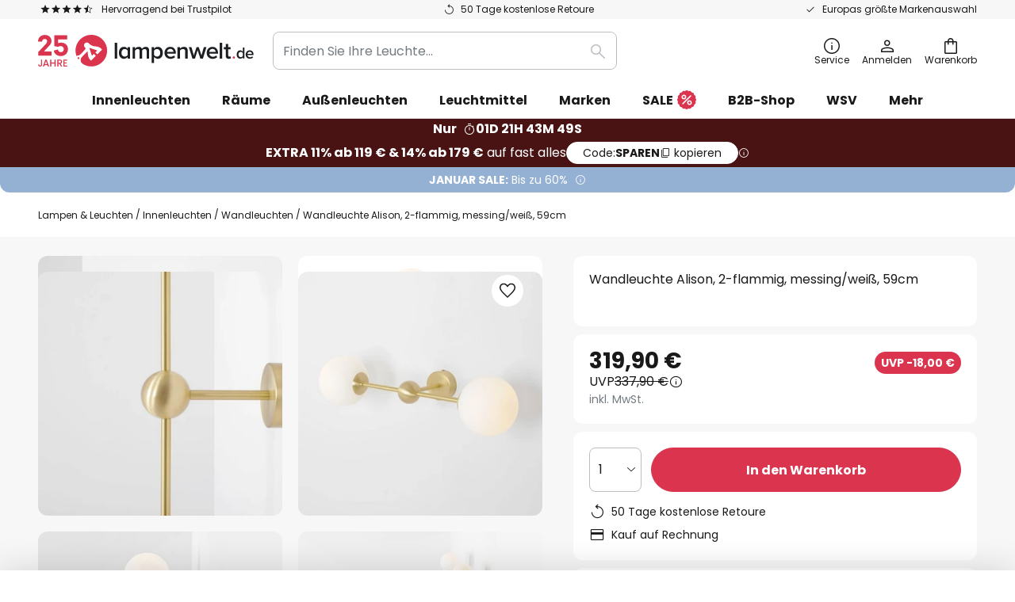

--- FILE ---
content_type: text/javascript; charset=utf-8
request_url: https://www.lampenwelt.de/static/version1768548226/frontend/LW/base/default/js/dropdown.min.js
body_size: 447
content:
'use strict';define([],()=>(config,element)=>{config={opened:false,icon:{open:'i-chevron-down',close:'i-chevron-up',},...config,};const state={_opened:config.opened,};const el={wrapper:element.firstElementChild,hiddenValue:element.querySelector('[data-role="hidden-value"]'),toggle:element.querySelector('[data-role="toggle"]'),value:element.querySelector('[data-role="value"]'),icon:element.querySelector('[data-role="icon"]'),list:element.querySelector('[data-role="list"]'),listItems:element.querySelectorAll('[data-role="list-item"]'),get activatable(){return[element,this.wrapper,this.toggle,this.list];},};const fn={toggleMenu(){if(!state.opened){this.openMenu();}else{this.closeMenu();}},openMenu(){element.dispatchEvent(new Event('beforeOpen'));state.opened=true;el.toggle.ariaExpanded=true;el.icon.classList.toggle(config.icon.open,false);el.icon.classList.toggle(config.icon.close,true);el.activatable.forEach((item)=>(item.dataset.active=true));},closeMenu(){element.dispatchEvent(new Event('beforeClose'));state.opened=false;el.toggle.ariaExpanded=false;el.icon.classList.toggle(config.icon.close,false);el.icon.classList.toggle(config.icon.open,true);el.activatable.forEach((item)=>delete item.dataset.active);el.toggle.focus();},setValue(event){const{value}=event.target.dataset;el.hiddenValue.setAttribute('value',value);el.hiddenValue.value=value;el.hiddenValue.dispatchEvent(new Event('change'));el.value.textContent=value;el.value.dataset.value=value;this.closeMenu();},};const ev={click:{toggleMenu:()=>fn.toggleMenu(),setValue:(event)=>fn.setValue(event),closeMenuIfOutside:(event)=>{if(!event.composedPath().includes(el.wrapper)){fn.closeMenu();el.toggle.focus();}},},keydown:{toggleMenu:(event)=>{if(['Enter',' '].some((key)=>key===event.key)){event.preventDefault();fn.toggleMenu();}},setValue:(event)=>{if(['Enter',' '].some((key)=>key===event.key)){event.preventDefault();fn.setValue(event);}},closeMenu:(event)=>event.key==='Escape'&&fn.closeMenu(),},};el.toggle.addEventListener('click',ev.click.toggleMenu);el.toggle.addEventListener('keydown',ev.keydown.toggleMenu);el.listItems.forEach((item)=>item.addEventListener('click',ev.click.setValue));el.listItems.forEach((item)=>item.addEventListener('keydown',ev.keydown.setValue));Object.defineProperty(state,'opened',{get(){return this._opened;},set(next){if(this._opened===next){return;}
if(next){window.addEventListener('keydown',ev.keydown.closeMenu);window.addEventListener('click',ev.click.closeMenuIfOutside);}else{window.removeEventListener('keydown',ev.keydown.closeMenu);window.removeEventListener('click',ev.click.closeMenuIfOutside);}
this._opened=next;},});});

--- FILE ---
content_type: text/javascript; charset=utf-8
request_url: https://www.lampenwelt.de/static/version1768548226/frontend/Magento/base/default/LW_GoogleTagManager/js/bloomreach-recommendations.min.js
body_size: 301
content:
'use strict';define(['jquery'],function($){window.dataLayer=window.dataLayer||[];function pushBlmRecommendationsWidgetView(config,element){$(element).on('lw:blm:recommendations:view',(event,data)=>{window.dataLayer.push({event:'widgetView',...data,});});}
function pushBlmRecommendationsWidgetClick(config,element){$(element).on('lw:blm:recommendations:click',(event,data)=>{window.dataLayer.push({event:'widgetClick',...data,});});}
return function(config,element){pushBlmRecommendationsWidgetView(config,element);pushBlmRecommendationsWidgetClick(config,element);};});